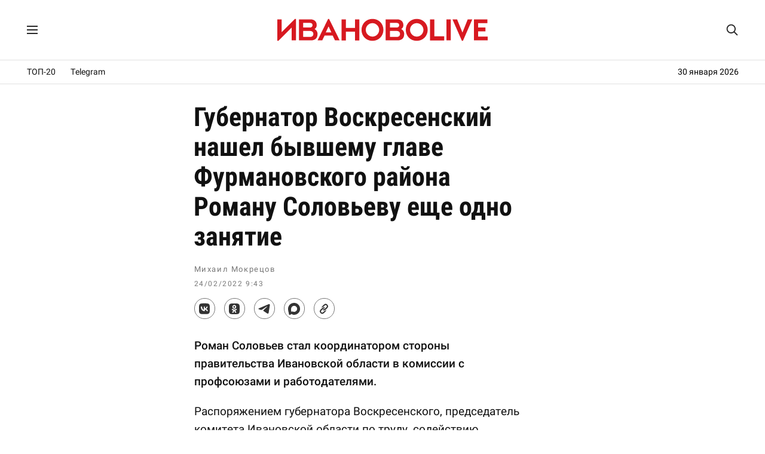

--- FILE ---
content_type: text/html; charset=UTF-8
request_url: https://ivanovolive.ru/news/18995
body_size: 9124
content:
<!DOCTYPE html>
<html lang="ru">
<head>
<meta http-equiv="Content-Type" content="text/html; charset=UTF-8" />
<meta name="theme-color" content="#fff"/>
<link rel="preload" as="font" href="https://ivanovolive.ru/fonts/rbtcon700.woff2" type="font/woff2" crossorigin />
<link rel="preload" as="font" href="https://ivanovolive.ru/fonts/rbt400.woff2" type="font/woff2" crossorigin />
<link rel="preload" as="font" href="https://ivanovolive.ru/fonts/rbt500.woff2" type="font/woff2" crossorigin />
<link rel="preload" as="style" href="https://ivanovolive.ru/css/style_387.css" />
<link rel="stylesheet" type="text/css" href="https://ivanovolive.ru/css/style_387.css" />
<meta name="viewport" content="width=device-width, initial-scale=1.0" />
<title>Губернатор Воскресенский нашел бывшему главе Фурмановского района Роману Соловьеву еще одно занятие - ИВАНОВОLIVE</title>
<meta name="description" content="Роман Соловьев стал координатором стороны правительства Ивановской области в комиссии с профсоюзами и работодателями." />
<meta property="og:title" content="Губернатор Воскресенский нашел бывшему главе Фурмановского района Роману Соловьеву еще одно занятие" />
<meta property="og:description" content="Роман Соловьев стал координатором стороны правительства Ивановской области в комиссии с профсоюзами и работодателями." />
<meta property="og:type" content="article" />
<meta property="og:site_name" content="ИВАНОВОLIVE" />
<meta property="og:url" content="https://ivanovolive.ru/news/18995" />
<meta property="og:image" content="https://ivanovolive.ru/img/icon250.png?21" />
<meta name="twitter:card" content="summary">
<meta name="twitter:title" content="Губернатор Воскресенский нашел бывшему главе Фурмановского района Роману Соловьеву еще одно занятие" />
<meta name="twitter:description" content="Роман Соловьев стал координатором стороны правительства Ивановской области в комиссии с профсоюзами и работодателями." />
<meta name="twitter:url" content="https://ivanovolive.ru/news/18995" />
<meta name="twitter:image:src" content="https://ivanovolive.ru/img/icon250.png?21" />
<link rel="canonical" href="https://ivanovolive.ru/news/18995" />
<link rel="image_src" href="https://ivanovolive.ru/img/icon250.png?21">
<link rel="icon" href="https://ivanovolive.ru/img/favicon.svg?25" type="image/svg+xml">
<link rel="icon" href="https://ivanovolive.ru/img/favicon.png?25" type="image/png">
<link rel="apple-touch-icon" href="https://ivanovolive.ru/img/icon180.png?21">
<link rel="manifest" href="https://ivanovolive.ru/manifest.json?31">
<script type="application/ld+json">
{"@context":"https://schema.org","@type":"NewsArticle","headline":"Губернатор Воскресенский нашел бывшему главе Фурмановского района Роману Соловьеву еще одно занятие","description":"Роман Соловьев стал координатором стороны правительства Ивановской области в комиссии с профсоюзами и работодателями.","url":"https://ivanovolive.ru/news/18995","datePublished":"2022-02-24T06:43:53Z","dateModified":"2026-01-30T12:12:32Z","mainEntityOfPage":{"@type":"WebPage","@id":"https://ivanovolive.ru/news/18995"},"image":{"@type":"ImageObject","url":"https://ivanovolive.ru/img/icon250.png?21","width":250,"height":250},"author":{"@type":"Person","name":"Михаил Мокрецов"},"publisher":{"@type":"Organization","name":"ИВАНОВОLIVE","logo":{"@type":"ImageObject","url":"https://ivanovolive.ru/img/icon750.png?21"},"sameAs":["https://t.me/ivanovolive_ru","https://vk.com/ivanovolive"],"url":"https://ivanovolive.ru"}}
</script>
<script src="https://yandex.ru/ads/system/header-bidding.js" async></script>
<script src="https://ivanovolive.ru/fonts/hb.js?v76"></script>
<script>window.yaContextCb=window.yaContextCb||[]</script>
<script src="https://yandex.ru/ads/system/context.js" async></script>
<script src="https://ivanovolive.ru/fonts/jquery.js"></script>
<style>
#container{border:0;}
</style>
<script type='text/javascript'>
/* <![CDATA[ */
var wpp_params = {"sampling_active":"0","sampling_rate":"100","ajax_url":"https:\/\/ivanovolive.ru\/wp-admin\/admin-ajax.php","action":"update_views_ajax","ID":"18995","token":"e01a9336a6"};
/* ]]> */
</script>
<script  src='https://ivanovolive.ru/wp-content/plugins/wordpress-popular-posts/public/js/wpp.js?ver=4.0.13'></script>

</head>
<body>
<!-- Google tag (gtag.js) -->
<script async src="https://www.googletagmanager.com/gtag/js?id=G-BRG3FL9TJ7"></script>
<script>
  window.dataLayer = window.dataLayer || [];
  function gtag(){dataLayer.push(arguments);}
  gtag('js', new Date());
  gtag('config', 'G-BRG3FL9TJ7');
</script>
<!-- Yandex.Metrika counter -->
<script type="text/javascript" >
   (function(m,e,t,r,i,k,a){m[i]=m[i]||function(){(m[i].a=m[i].a||[]).push(arguments)};
   m[i].l=1*new Date();
   for (var j = 0; j < document.scripts.length; j++) {if (document.scripts[j].src === r) { return; }}
   k=e.createElement(t),a=e.getElementsByTagName(t)[0],k.async=1,k.src=r,a.parentNode.insertBefore(k,a)})
   (window, document, "script", "https://mc.yandex.ru/metrika/tag.js", "ym");
   ym(89895496, "init", {
        clickmap:true,
        trackLinks:true,
        accurateTrackBounce:true
   });
</script>
<noscript><div><img src="https://mc.yandex.ru/watch/89895496" style="position:absolute; left:-9999px;" alt="" /></div></noscript>
<!-- /Yandex.Metrika counter -->
<!--LiveInternet counter--><script>
new Image().src = "https://counter.yadro.ru/hit;ivanovolive?r"+
escape(document.referrer)+((typeof(screen)=="undefined")?"":
";s"+screen.width+"*"+screen.height+"*"+(screen.colorDepth?
screen.colorDepth:screen.pixelDepth))+";u"+escape(document.URL)+
";h"+escape(document.title.substring(0,150))+
";"+Math.random();</script><!--/LiveInternet-->
<!-- Top.Mail.Ru counter -->
<script type="text/javascript">
var _tmr = window._tmr || (window._tmr = []);
_tmr.push({id: "3415956", type: "pageView", start: (new Date()).getTime()});
(function (d, w, id) {
  if (d.getElementById(id)) return;
  var ts = d.createElement("script"); ts.type = "text/javascript"; ts.async = true; ts.id = id;
  ts.src = "https://top-fwz1.mail.ru/js/code.js";
  var f = function () {var s = d.getElementsByTagName("script")[0]; s.parentNode.insertBefore(ts, s);};
  if (w.opera == "[object Opera]") { d.addEventListener("DOMContentLoaded", f, false); } else { f(); }
})(document, window, "tmr-code");
</script>
<noscript><div><img src="https://top-fwz1.mail.ru/counter?id=3415956;js=na" style="position:absolute;left:-9999px;" alt="Top.Mail.Ru" /></div></noscript>
<!-- /Top.Mail.Ru counter -->

<!------ Rambler.Likes script start ------>
<script>
(function() {
var init = function() {
RamblerShare.init('.share-top', {
	"style": {
		"buttonHeight": 33,
		"buttonHorizontalMargin": 15,
		"iconSize": 20,
		"borderRadius": 50,
		"borderWidth": 1,
		"buttonBackground": "#fff",
		"iconColor": "#333",
		"borderColor": "#777",
		"buttonBackgroundHover": "#eee",
		"borderColorHover": "#777",
		"iconColorHover": "#333",
		"tooltipBorderRadius": 1,
		"tooltipFontSize": 13,
		"tooltipFontWeight": 400,
		"tooltipBoxShadowColor": "#fff",
		"tooltipBoxShadowOffsetY": 0,
		"tooltipBackground": "#333",
		"tooltipColor": "#fff"
	},
	"utm": "utm_medium=social",
	"counters": false,
	"buttons": [
		"vkontakte",
		"odnoklassniki",
		"telegram",
		"max",
		"copy"
	]
});
RamblerShare.init('.share-bottom', {
	"style": {
		"buttonHeight": 33,
		"buttonHorizontalMargin": 15,
		"iconSize": 20,
		"borderRadius": 50,
		"borderWidth": 1,
		"buttonBackground": "#fff",
		"iconColor": "#333",
		"borderColor": "#777",
		"buttonBackgroundHover": "#eee",
		"borderColorHover": "#777",
		"iconColorHover": "#333",
		"tooltipBorderRadius": 1,
		"tooltipFontSize": 13,
		"tooltipFontWeight": 400,
		"tooltipBoxShadowColor": "#fff",
		"tooltipBoxShadowOffsetY": 0,
		"tooltipBackground": "#333",
		"tooltipColor": "#fff"
	},
	"utm": "utm_medium=social",
	"counters": false,
	"buttons": [
		"vkontakte",
		"odnoklassniki",
		"telegram",
		"max",
		"copy"
	]
});
};
var script = document.createElement('script');
script.onload = init;
script.async = true;
script.src = 'https://developers.rambler.ru/likes/v1/widget.js';
document.head.appendChild(script);
})();
</script>
<!------   Rambler.Likes script end  ------>

<script>
jQuery(function($) {
$(window).scroll(function(){
if($(this).scrollTop()>1){
$('#menu_wrap').addClass('small');
}
else if ($(this).scrollTop()<1){
$('#menu_wrap').removeClass('small');
}
});
});
</script>

<!-- Yandex.RTB R-A-1280109-83 -->
<script>
window.yaContextCb.push(() => {
    Ya.Context.AdvManager.render({
        "blockId": "R-A-1280109-83",
        "type": "fullscreen",
        "platform": "touch"
    })
})
</script>

<div id="menu_wrap">
<div class="menu">
<div class="menu_left">
<label for="menu_burger" title="Меню"><svg class="menu_icon" viewBox="0 0 18 14"><path d="M0 0h18v2h-18zM0 12h18v2h-18zM0 6h18v2h-18z"/></svg></label>
<input type="checkbox" id="menu_burger">
<div class="menu_space">
<div class="menu_in">
<a href="https://ivanovolive.ru/text">Самое читаемое</a>
<a href="https://ivanovolive.ru/newsline">Архив</a>
<a href="https://ivanovolive.ru/gis/ivanovo/" target="_blank">Справочник</a>
<a href="https://vk.com/ivanovolive" target="_blank">ВКонтакте</a>
<a href="https://t.me/ivanovolive_ru" target="_blank">Telegram</a>
<a href="https://dzen.ru/ivanovolive.ru" target="_blank">Дзен</a>
</div>
</div>
<div class="menu_overlay"></div>
</div>
<div class="menu_header"><a href="https://ivanovolive.ru"><svg class="poster_img" viewBox="0 0 300 34"><path fill="#d71920" d="M51.42 22.91c0-2.87-2.25-4.34-4.45-4.34h-10.01v8.42h10.24c1.78 0 4.22-1.21 4.22-4.08zm-14.46-15.81v6.57h9.93c1.59 0 3.35-1.25 3.35-3.36s-1.37-3.21-3.58-3.21h-9.7zm20.38 15.81c0 8.15-6.14 9.07-9.98 9.07h-16.39v-29.95h16.19c5.02 0 9.03 2.67 9.03 8.34 0 2.81-1.68 4.72-3.09 5.48 2.32 1.24 4.24 3.44 4.24 7.06zM300 26.48v5.49h-19.54v-29.95h19.2v5.47h-13.19v6.09h10.29v5.45h-10.29v7.43zM198.87 26.58c-5.35 0-9.61-4.53-9.61-9.66 0-5.18 4.32-9.49 9.52-9.49 5.2 0 9.61 4.4 9.61 9.58 0 5.13-4.18 9.57-9.52 9.57zm-.09 6.03c9.06 0 15.65-7.02 15.65-15.6 0-8.88-6.67-15.61-15.56-15.61-9.07 0-15.66 7.03-15.66 15.61 0 8.87 6.68 15.6 15.57 15.6zM135.73 26.58c-5.35 0-9.61-4.53-9.61-9.66 0-5.18 4.32-9.49 9.52-9.49 5.21 0 9.62 4.4 9.62 9.57 0 5.14-4.18 9.58-9.53 9.58zm-.09 6.03c9.07 0 15.66-7.03 15.66-15.61 0-8.87-6.68-15.61-15.57-15.61-9.06 0-15.65 7.03-15.65 15.61 0 8.88 6.67 15.61 15.56 15.61zM263.25 32.61h1.44l13.38-30.59h-6.52l-7.54 18.79-7.65-18.79h-6.58zM241.26 31.98h6.18l-.01-29.95h-6.17zM217.81 31.99h20.09v-5.78h-13.91v-24.17h-6.18zM91.59 31.99h6.16v-12.35h13.03v12.35h6.14v-29.95h-6.14v12.16l-13.03.01v-12.17h-6.16zM69.13 20.53l3.95-8.47 4 8.46-7.95.01zm-11.74 11.44h6.67l3.3-6.82 11.6-.01 3.3 6.83h6.66l-15.09-30.58h-1.35l-15.09 30.58zM26.6 1.39h-1.44l-18.96 18.83v-18.2h-6.2v30.59l1.45-.01 18.95-18.87v18.24h6.2zM175.01 22.91c0-2.87-2.25-4.34-4.45-4.34h-10.01v8.42h10.24c1.78 0 4.22-1.21 4.22-4.08zm-14.46-15.81v6.57h9.93c1.59 0 3.34-1.25 3.34-3.36s-1.36-3.21-3.57-3.21h-9.7zm20.38 15.81c0 8.15-6.14 9.07-9.98 9.07h-16.39v-29.95h16.19c5.02 0 9.03 2.67 9.03 8.34 0 2.81-1.68 4.72-3.1 5.48 2.33 1.24 4.25 3.44 4.25 7.06z"/></svg></a></div>
<div class="topsearch">
<form action="/" method="get">
<input type="text" class="top_text" placeholder="Поиск..." name="s" title="Поиск" autocomplete="off">
<svg class="glass" viewBox="0 0 30 30"><path d="M28.3 26.35l-6.79-6.82c1.51-1.98 2.44-4.54 2.44-7.03 0-6.32-5.15-11.46-11.48-11.46-6.34 0-11.47 5.14-11.47 11.46 0 6.34 5.13 11.47 11.47 11.47 2.5 0 5.06-.92 7.04-2.43l6.83 6.81c.78.68 1.71.83 2.3.24.6-.63.42-1.46-.34-2.24zm-15.82-5.2c-4.75 0-8.67-3.89-8.67-8.66 0-4.73 3.92-8.64 8.67-8.64s8.65 3.91 8.65 8.64c0 4.77-3.9 8.66-8.65 8.66z"/></svg>
</form>
</div>
</div>
</div>

<div class="rec_top">
<div class="menu_line">

<a href="https://ivanovolive.ru/text">ТОП-20</a>
<a href="https://t.me/ivanovolive_ru" target="_blank">Telegram</a>
<div class="time_line">
30 января 2026</div>

</div>
</div>

<div id="container">
<div id="wrapper">
<div id="content_single">
<div id="post-entry-single">
<div class="post-single" id="post-18995">
<div itemscope itemtype="https://schema.org/Article">
<h1 itemprop="headline">Губернатор Воскресенский нашел бывшему главе Фурмановского района Роману Соловьеву еще одно занятие</h1>
<div class="post-date-single">
<div class="person">
<span itemprop="author" itemscope itemtype="https://schema.org/Person"></span><span itemprop="name">Михаил Мокрецов</span>
</div>
<time itemprop="datePublished" class="post_time" pubdate datetime="2022-02-24T06:43:53Z">24/02/2022 9:43</time> <meta itemprop="dateModified" content="2026-01-30T12:12:32Z" />
<span itemprop="image" itemscope itemtype="https://schema.org/ImageObject"></span>
<link itemprop="url" href="https://ivanovolive.ru/img/icon250.png?21"/>
</div>
<meta itemscope itemprop="mainEntityOfPage" itemType="https://schema.org/WebPage" itemid="https://ivanovolive.ru/news/18995"/>
<meta itemprop="description" content="Роман Соловьев стал координатором стороны правительства Ивановской области в комиссии с профсоюзами и работодателями.">

<div class="post_social_top">
<div class="rambler-share share-top"></div>
</div>

<style>#yandex_rtb_R-A-1280109-76{margin:20px 0 0 0;text-align:center;max-height:250px;}</style>
<div id="yandex_rtb_R-A-1280109-76"></div>
<script>
window.yaContextCb.push(() => {
    Ya.Context.AdvManager.render({
        "blockId": "R-A-1280109-76",
        "renderTo": "yandex_rtb_R-A-1280109-76"
    })
})
</script>

<div class="post-content-single" itemprop="articleBody">
<p><strong>Роман Соловьев стал координатором стороны правительства Ивановской области в комиссии с профсоюзами и работодателями.</strong></p>
<p><span id="more-18995"></span>Распоряжением губернатора Воскресенского, председатель комитета Ивановской области по труду, содействию занятости населения и трудовой миграции Роман <a href="https://ivanovolive.ru/news/18908" target="_blank" rel="noopener">Соловьев</a> назначен ответственным секретарем областной трехсторонней комиссии по регулированию социально-трудовых отношений. Ранее Соловьев возглавлял администрацию Фурмановского района.</p>
<p>Областная трехсторонняя комиссия по регулированию социально-трудовых отношений создана в соответствии с законом Ивановской области. Это постоянно действующий орган, который состоит из представителей областных объединений профсоюзов, представителей областных объединений работодателей и представителей правительства Ивановской области.</p>
<p>Основные задачи комиссии:</p>
<p>– ведение коллективных переговоров и подготовка проекта областного соглашения по регулированию социально-трудовых и связанных с ними экономических отношений между областными объединениями профсоюзов, областными объединениями работодателей и правительством Ивановской области</p>
<p>– содействие договорному регулированию социально-трудовых отношений на областном уровне</p>
<p>– проведение консультаций по вопросам, связанным с разработкой проектов законов Ивановской области и иных нормативных правовых актов Ивановской области в сфере трудовых отношений</p>
<p>– согласование позиций сторон по основным направлениям социальной политики</p>
<p>– рассмотрение по инициативе сторон вопросов, возникших в ходе выполнения областного соглашения</p>
<p>– распространение опыта социального партнерства, информирование отраслевых, территориальных и иных комиссий по регулированию социально-трудовых отношений о деятельности комиссии.</p>
<style>#yandex_rtb_R-A-1280109-80{margin:20px 0 20px 0;text-align:center;max-height:250px;}</style>
<div id="yandex_rtb_R-A-1280109-80"></div>
<script>
window.yaContextCb.push(() => {
    Ya.Context.AdvManager.render({
        "blockId": "R-A-1280109-80",
        "renderTo": "yandex_rtb_R-A-1280109-80"
    })
})
</script>
</div>
<div itemprop="publisher" itemscope itemtype="https://schema.org/Organization">
<meta itemprop="name" content="ИВАНОВОLIVE">
<meta itemprop="telephone" content="">
<meta itemprop="address" content="Ivanovo">
<link itemprop="url" href="https://ivanovolive.ru/"/>
<link itemprop="logo" href="https://ivanovolive.ru/img/icon750.png?21">
</div>
</div>
</div>

<div class="post_social">
<div class="rambler-share share-bottom"></div>
</div>

<div class="container180">

<div class="recomm">
<div class="sub_title">Рекомендуем</div>
<!-- Yandex.RTB C-A-1280109-72 -->
<div id="yandex_rtb_C-A-1280109-72"></div>
<script>window.yaContextCb.push(()=>{
  Ya.Context.AdvManager.renderWidget({
    renderTo: 'yandex_rtb_C-A-1280109-72',
    blockId: 'C-A-1280109-72'
  })
})</script>
</div>

<div class="reader">
<div class="sub_title">Самое читаемое</div>

<!-- WordPress Popular Posts Plugin v4.0.13 [PHP] [weekly] [views] [custom] -->

<ul class="wpp-list">
<li> <a href="https://ivanovolive.ru/news/23779" title="Арестованы имущество и средства компании производителя башенных кранов «МСГ», ее владельца и гендиректора" class="wpp-post-title" target="_self">Арестованы имущество и средства компании производителя башенных кранов «МСГ», ее владельца и гендиректора</a> <span class="wpp-meta post-stats"></span></li>
<li> <a href="https://ivanovolive.ru/news/23783" title="Определен новый региональный оператор ТКО в Ивановской области" class="wpp-post-title" target="_self">Определен новый региональный оператор ТКО в Ивановской области</a> <span class="wpp-meta post-stats"></span></li>
<li> <a href="https://ivanovolive.ru/news/23774" title="На бывшего вице-премьера по внутренней политике Евгения Нестерова может быть заведено еще одно уголовное дело" class="wpp-post-title" target="_self">На бывшего вице-премьера по внутренней политике Евгения Нестерова может быть заведено еще одно уголовное дело</a> <span class="wpp-meta post-stats"></span></li>
<li> <a href="https://ivanovolive.ru/news/23782" title="Губернатор Воскресенский: «Ивановская область – это сердце легпрома»" class="wpp-post-title" target="_self">Губернатор Воскресенский: «Ивановская область – это сердце легпрома»</a> <span class="wpp-meta post-stats"></span></li>
<li> <a href="https://ivanovolive.ru/news/23777" title="Сбежавших Мартьяновых в очередной раз привлекли" class="wpp-post-title" target="_self">Сбежавших Мартьяновых в очередной раз привлекли</a> <span class="wpp-meta post-stats"></span></li>

</ul>

<!-- End WordPress Popular Posts Plugin v4.0.13 -->
</div>

<style>#adfox_173632159220382328{margin:20px 0 20px 0;text-align:center;max-height:250px;}</style>
<!--AdFox START-->
<!--Тип баннера: post-->
<div id="adfox_173632159220382328"></div>
<script>
    window.yaContextCb.push(()=>{
        Ya.adfoxCode.create({
            ownerId: 282098,
            containerId: 'adfox_173632159220382328',
            params: {
                pp: 'g',
                ps: 'fdmr',
                p2: 'jiws'
            }
        })
    }),
setInterval(function(){
window.Ya.adfoxCode.reload('adfox_173632159220382328', {onlyIfWasVisible: false})
}, 30000)
</script>

<div class="recomm">
<div class="sub_title">Партнерские материалы</div>
<style>#yandex_rtb_R-A-1280109-82{margin:20px 0 0 0;text-align:center;}</style>
<div id="yandex_rtb_R-A-1280109-82"></div>
<script>
window.yaContextCb.push(() => {
    Ya.Context.AdvManager.render({
        "blockId": "R-A-1280109-82",
        "renderTo": "yandex_rtb_R-A-1280109-82",
        "type": "feed"
    })
})
</script>
</div>

<style>#adfox_171904761839762328{margin:20px 0 0 0;text-align:center;}</style>
<!--AdFox START-->
<!--Тип баннера: main_3-->
<div id="adfox_171904761839762328"></div>
<script>
    window.yaContextCb.push(()=>{
        Ya.adfoxCode.create({
            ownerId: 282098,
            containerId: 'adfox_171904761839762328',
            params: {
                pp: 'g',
                ps: 'fdmr',
                p2: 'jamt'
            }
        })
    }),
	setInterval(function(){
window.Ya.adfoxCode.reload('adfox_171904761839762328', {onlyIfWasVisible: false})
}, 30000)
</script>

<style>#adfox_171904776716432328{margin:20px 0 0 0;text-align:center;}</style>
<!--AdFox START-->
<!--Тип баннера: main_4-->
<div id="adfox_171904776716432328"></div>
<script>
    window.yaContextCb.push(()=>{
        Ya.adfoxCode.create({
            ownerId: 282098,
            containerId: 'adfox_171904776716432328',
            params: {
                pp: 'g',
                ps: 'fdmr',
                p2: 'jamu'
            }
        })
    }),
	setInterval(function(){
window.Ya.adfoxCode.reload('adfox_171904776716432328', {onlyIfWasVisible: false})
}, 30000)
</script>

<style>#adfox_171904781903522328{margin:20px 0 0 0;text-align:center;}</style>
<!--AdFox START-->
<!--Тип баннера: main_5-->
<div id="adfox_171904781903522328"></div>
<script>
    window.yaContextCb.push(()=>{
        Ya.adfoxCode.create({
            ownerId: 282098,
            containerId: 'adfox_171904781903522328',
            params: {
                pp: 'g',
                ps: 'fdmr',
                p2: 'jamv'
            }
        })
    }),
	setInterval(function(){
window.Ya.adfoxCode.reload('adfox_171904781903522328', {onlyIfWasVisible: false})
}, 30000)
</script>

<style>#adfox_168182565973652958{margin:20px 0 0 0;text-align:center;}</style>
<!--AdFox START-->
<!--Тип баннера: post+1-->
<div id="adfox_168182565973652958"></div>
<script>
    window.yaContextCb.push(()=>{
        Ya.adfoxCode.create({
            ownerId: 282098,
            containerId: 'adfox_168182565973652958',
            params: {
                pp: 'g',
                ps: 'fdmr',
                p2: 'iidw'
            }
        })
    }),
setInterval(function(){
window.Ya.adfoxCode.reload('adfox_168182565973652958', {onlyIfWasVisible: false})
}, 30000)
</script>

<style>#adfox_173632161502032328{margin:0 0 20px 0;text-align:center;}</style>
<!--AdFox START-->
<!--Тип баннера: post_2-->
<div id="adfox_173632161502032328"></div>
<script>
    window.yaContextCb.push(()=>{
        Ya.adfoxCode.create({
            ownerId: 282098,
            containerId: 'adfox_173632161502032328',
            params: {
                pp: 'g',
                ps: 'fdmr',
                p2: 'jiwt'
            }
        })
    }),
setInterval(function(){
window.Ya.adfoxCode.reload('adfox_173632161502032328', {onlyIfWasVisible: false})
}, 30000)
</script>

</div>
</div>
</div>

<div id="sidebar">
<style>#sidebar{padding-top:38px!important;padding-left:30px!important;border-left:none;}.smain{padding:0!important;}</style>
<div class="smain_sticky_r">

<div class="smain_rec">
<div id="yandex_rtb_R-A-1280109-79"></div>
<script>
window.yaContextCb.push(() => {
    Ya.Context.AdvManager.render({
        "blockId": "R-A-1280109-79",
        "renderTo": "yandex_rtb_R-A-1280109-79"
    })
})
</script>
</div>

<div class="smain_rec">
<!--AdFox START-->
<!--Тип баннера: 300x600_2-->
<div id="adfox_173632146762642328"></div>
<script>
    window.yaContextCb.push(()=>{
        Ya.adfoxCode.create({
            ownerId: 282098,
            containerId: 'adfox_173632146762642328',
            params: {
                pp: 'g',
                ps: 'fdmr',
                p2: 'jiwp'
            }
        })
    }),
setInterval(function(){
window.Ya.adfoxCode.reload('adfox_173632146762642328', {onlyIfWasVisible: false})
}, 30000)
</script>
<!--AdFox START-->
<!--Тип баннера: 300x600_3-->
<!--Расположение: <верх страницы>-->
<div id="adfox_163110687558673562"></div>
<script>
    window.yaContextCb.push(()=>{
        Ya.adfoxCode.create({
            ownerId: 282098,
        containerId: 'adfox_163110687558673562',
            params: {
                pp: 'g',
            ps: 'fdmr',
            p2: 'gyhi'
            }
        })
    }),
setInterval(function(){
window.Ya.adfoxCode.reload('adfox_163110687558673562', {onlyIfWasVisible: false})
}, 30000)
</script>
</div>

<div class="smain_rec">
<!--AdFox START-->
<!--Тип баннера: 300x600_4-->
<!--Расположение: <верх страницы>-->
<div id="adfox_163128320275126741"></div>
<script>
    window.yaContextCb.push(()=>{
        Ya.adfoxCode.create({
            ownerId: 282098,
        containerId: 'adfox_163128320275126741',
            params: {
                pp: 'g',
            ps: 'fdmr',
            p2: 'gyhj'
            }
        })
    }),
setInterval(function(){
window.Ya.adfoxCode.reload('adfox_163128320275126741', {onlyIfWasVisible: false})
}, 30000)
</script>
<!--AdFox START-->
<!--Тип баннера: 300x600_5-->
<!--Расположение: верх страницы-->
<div id="adfox_170359622738148884"></div>
<script>
    window.yaContextCb.push(()=>{
        Ya.adfoxCode.create({
            ownerId: 282098,
            containerId: 'adfox_170359622738148884',
            params: {
                pp: 'g',
                ps: 'fdmr',
                p2: 'itua'
            }
        })
    }),
setInterval(function(){
window.Ya.adfoxCode.reload('adfox_170359622738148884', {onlyIfWasVisible: false})
}, 30000)
</script>
</div>

<div class="smain_rec">
<!--AdFox START-->
<!--Тип баннера: 300x600_6-->
<!--Расположение: верх страницы-->
<div id="adfox_172484685649192328"></div>
<script>
    window.yaContextCb.push(()=>{
        Ya.adfoxCode.create({
            ownerId: 282098,
            containerId: 'adfox_172484685649192328',
            params: {
                pp: 'g',
                ps: 'fdmr',
                p2: 'jdcq'
            }
        })
    }),
setInterval(function(){
window.Ya.adfoxCode.reload('adfox_172484685649192328', {onlyIfWasVisible: false})
}, 30000)
</script>
<!--AdFox START-->
<!--Тип баннера: vertical_2-->
<div id="adfox_173632171094142328"></div>
<script>
    window.yaContextCb.push(()=>{
        Ya.adfoxCode.create({
            ownerId: 282098,
            containerId: 'adfox_173632171094142328',
            params: {
                pp: 'g',
                ps: 'fdmr',
                p2: 'jiwx'
            }
        })
    }),
setInterval(function(){
window.Ya.adfoxCode.reload('adfox_173632171094142328', {onlyIfWasVisible: false})
}, 30000)
</script>
</div>

<div class="smain_rec">
<!--AdFox START-->
<!--Тип баннера: post_3-->
<div id="adfox_173632164005952328"></div>
<script>
    window.yaContextCb.push(()=>{
        Ya.adfoxCode.create({
            ownerId: 282098,
            containerId: 'adfox_173632164005952328',
            params: {
                pp: 'g',
                ps: 'fdmr',
                p2: 'jiwu'
            }
        })
    }),
setInterval(function(){
window.Ya.adfoxCode.reload('adfox_173632164005952328', {onlyIfWasVisible: false})
}, 30000)
</script>
<!--AdFox START-->
<!--Тип баннера: post_4-->
<div id="adfox_173632166638012328"></div>
<script>
    window.yaContextCb.push(()=>{
        Ya.adfoxCode.create({
            ownerId: 282098,
            containerId: 'adfox_173632166638012328',
            params: {
                pp: 'g',
                ps: 'fdmr',
                p2: 'jiwv'
            }
        })
    }),
setInterval(function(){
window.Ya.adfoxCode.reload('adfox_173632166638012328', {onlyIfWasVisible: false})
}, 30000)
</script>
</div>

<div class="smain_rec">
<!--AdFox START-->
<!--Тип баннера: post+2-->
<div id="adfox_168156759812666461"></div>
<script>
    window.yaContextCb.push(()=>{
        Ya.adfoxCode.create({
            ownerId: 282098,
            containerId: 'adfox_168156759812666461',
            params: {
                pp: 'g',
                ps: 'fdmr',
                p2: 'ihyw'
            }
        })
    }),
setInterval(function(){
window.Ya.adfoxCode.reload('adfox_168156759812666461', {onlyIfWasVisible: false})
}, 30000)
</script>
<!--AdFox START-->
<!--Тип баннера: post+3-->
<div id="adfox_168156761958224376"></div>
<script>
    window.yaContextCb.push(()=>{
        Ya.adfoxCode.create({
            ownerId: 282098,
            containerId: 'adfox_168156761958224376',
            params: {
                pp: 'g',
                ps: 'fdmr',
                p2: 'ihyx'
            }
        })
    }),
setInterval(function(){
window.Ya.adfoxCode.reload('adfox_168156761958224376', {onlyIfWasVisible: false})
}, 30000)
</script>
</div>

<div class="smain_rec">
<!--AdFox START-->
<!--Тип баннера: post+4-->
<div id="adfox_168156764689838191"></div>
<script>
    window.yaContextCb.push(()=>{
        Ya.adfoxCode.create({
            ownerId: 282098,
            containerId: 'adfox_168156764689838191',
            params: {
                pp: 'g',
                ps: 'fdmr',
                p2: 'ihyy'
            }
        })
    }),
setInterval(function(){
window.Ya.adfoxCode.reload('adfox_168156764689838191', {onlyIfWasVisible: false})
}, 30000)
</script>
<!--AdFox START-->
<!--Тип баннера: post+5-->
<div id="adfox_171102550707217660"></div>
<script>
    window.yaContextCb.push(()=>{
        Ya.adfoxCode.create({
            ownerId: 282098,
            containerId: 'adfox_171102550707217660',
            params: {
                pp: 'g',
                ps: 'fdmr',
                p2: 'ixio'
            }
        })
    }),
setInterval(function(){
window.Ya.adfoxCode.reload('adfox_171102550707217660', {onlyIfWasVisible: false})
}, 30000)
</script>
</div>

<div class="smain_rec">
<!--AdFox START-->
<!--Тип баннера: main-->
<div id="adfox_173632153533592328"></div>
<script>
    window.yaContextCb.push(()=>{
        Ya.adfoxCode.create({
            ownerId: 282098,
            containerId: 'adfox_173632153533592328',
            params: {
                pp: 'g',
                ps: 'fdmr',
                p2: 'jiwq'
            }
        })
    }),
setInterval(function(){
window.Ya.adfoxCode.reload('adfox_173632153533592328', {onlyIfWasVisible: false})
}, 30000)
</script>
<!--AdFox START-->
<!--Тип баннера: main_2-->
<div id="adfox_173632155997452328"></div>
<script>
    window.yaContextCb.push(()=>{
        Ya.adfoxCode.create({
            ownerId: 282098,
            containerId: 'adfox_173632155997452328',
            params: {
                pp: 'g',
                ps: 'fdmr',
                p2: 'jiwr'
            }
        })
    }),
setInterval(function(){
window.Ya.adfoxCode.reload('adfox_173632155997452328', {onlyIfWasVisible: false})
}, 30000)
</script>
</div>

<div class="smain_rec">
<!--AdFox START-->
<!--Тип баннера: main_6-->
<div id="adfox_171904786731062328"></div>
<script>
    window.yaContextCb.push(()=>{
        Ya.adfoxCode.create({
            ownerId: 282098,
            containerId: 'adfox_171904786731062328',
            params: {
                pp: 'g',
                ps: 'fdmr',
                p2: 'jamw'
            }
        })
    }),
	setInterval(function(){
window.Ya.adfoxCode.reload('adfox_171904786731062328', {onlyIfWasVisible: false})
}, 30000)
</script>
<!--AdFox START-->
<!--Тип баннера: main_7-->
<div id="adfox_1719047915652328"></div>
<script>
    window.yaContextCb.push(()=>{
        Ya.adfoxCode.create({
            ownerId: 282098,
            containerId: 'adfox_1719047915652328',
            params: {
                pp: 'g',
                ps: 'fdmr',
                p2: 'jamx'
            }
        })
    }),
	setInterval(function(){
window.Ya.adfoxCode.reload('adfox_1719047915652328', {onlyIfWasVisible: false})
}, 30000)
</script>
</div>

<div class="smain_rec">
<!--AdFox START-->
<!--Тип баннера: vertical-->
<div id="adfox_173632168983672328"></div>
<script>
    window.yaContextCb.push(()=>{
        Ya.adfoxCode.create({
            ownerId: 282098,
            containerId: 'adfox_173632168983672328',
            params: {
                pp: 'g',
                ps: 'fdmr',
                p2: 'jiww'
            }
        })
    }),
setInterval(function(){
window.Ya.adfoxCode.reload('adfox_173632168983672328', {onlyIfWasVisible: false})
}, 30000)
</script>
</div>

</div>
</div>
</div>
</div>

<div class="rec_bottom">
<!--AdFox START-->
<!--Тип баннера: footer-->
<!--Расположение: <верх страницы>-->
<div id="adfox_163110677591815667"></div>
<script>
    window.yaContextCb.push(()=>{
        Ya.adfoxCode.create({
            ownerId: 282098,
        containerId: 'adfox_163110677591815667',
            params: {
                pp: 'g',
            ps: 'fdmr',
            p2: 'gwjb'
            }
        })
    }),
setInterval(function(){
window.Ya.adfoxCode.reload('adfox_163110677591815667', {onlyIfWasVisible: false})
}, 30000)
</script>
</div>

<div id="footer">
<div class="footer-text">
<div class="footer-line">ИВАНОВОLIVE&nbsp;&copy;&nbsp;2025</div>
<div class="footer-line">Вся информация, опубликованная на ivanovolive.ru</div>
<div class="footer-line">принадлежит редакции и охраняется законом.</div>
<div class="footer-line">Любое использование материалов</div>
<div class="footer-line">допускается только в целях цитирования</div>
<div class="footer-line">и при наличии гиперссылки на ivanovolive.ru</div>
<div class="footer-line"><a href="https://ivanovolive.ru/contacts">Редакция</a></div>
<div class="footer-line">Сетевое издание «Иваново»</div>
<div class="footer-line">зарегистрировано Роскомнадзором 2 мая 2017 года</div>
<div class="footer-line">реестровая запись Эл № ФС77-69657</div>
<div class="footer-line">Учредитель, главный редактор: Мокрецов М.Ю.</div>
<div class="footer-line">Адрес редакции:</div>
<div class="footer-line">ivanovo@ivanovolive.ru</div>
<div class="footer-line">18+</div>
</div>
</div>
</body>
</html>
